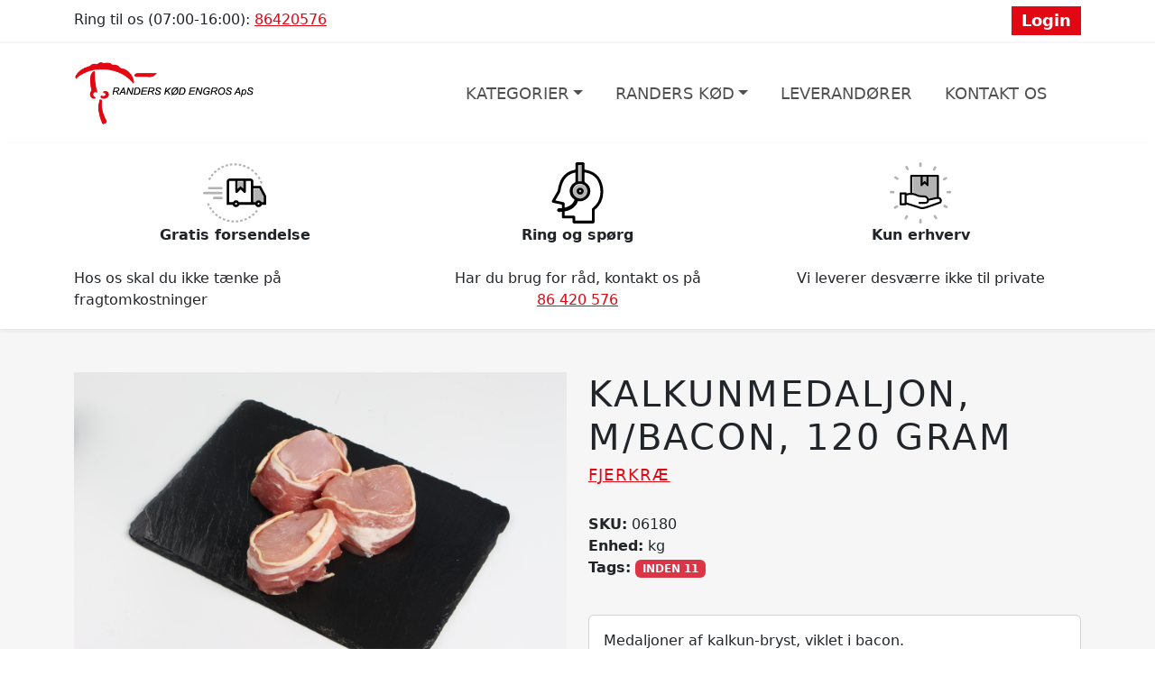

--- FILE ---
content_type: text/html; charset=utf-8
request_url: http://randerskoed.dk/catalog/pro/11889/
body_size: 17415
content:
<!DOCTYPE html>
<html lang="da" data-bs-theme="light">

<head>
    <title>Randers Kød </title>

    

    <meta name="viewport" content="width=device-width, initial-scale=1">

    <link rel="icon" type="image/vnd.microsoft.icon" href="/static/favicon.ico">
    <link rel="shortcut icon" type="image/x-icon" href="/static/favicon.ico">

    <link rel="stylesheet" type="text/css" href="/static/bootstrap.css">
    <link rel="stylesheet" type="text/css" href="/static/bootstrap-icons/bootstrap-icons.css">
    <link rel="stylesheet" type="text/css" href="/static/style.css">
    <script src="/static/bootstrap.bundle.min.js"></script>
</head>

<body>

    <div class="container-fluid section-header-top">
    <div class="container">

        <div class="row justify-content-between">
            <div class="col">
                Ring til os (07:00-16:00): <a href="tel:86420576">86420576</a>
            </div>

            
                <div class="col d-flex justify-content-end">
                    <div class="ms-3">
                        <a class="meat-button" href="/auth/">Login</a>
                    </div>
                </div>
            
        </div>

    </div>
</div>

    

<div class="container-fluid section-header-menu">
    <div class="container">

        <div class="row align-items-center justify-content-between">
            <div class="col-12 col-md-2">
                <a href="/"><img src="/static/logo.png" width="200"></a>
            </div>
            <div class="col-12 col-md-8 d-flex flex-wrap" style="justify-content: center;">

                <div class="ms-3 menu-item">
                    <div class='dropdown categories'><a class='dropdown-toggle' type='button' data-bs-toggle='dropdown' aria-expanded='false'>Kategorier</a><ul class='dropdown-menu mt-1'><li><a class='dropdown-item' href='/catalog/cat/brd/'>brød</a></li><li><a class='dropdown-item' href='/catalog/cat/diverse/'>diverse</a></li><li><a class='dropdown-item' href='/catalog/cat/emballage/'>emballage</a></li><li><a class='dropdown-item' href='/catalog/cat/fisk/'>fisk</a></li><li><a class='dropdown-item' href='/catalog/cat/fjerkr/'>fjerkræ</a></li><li><a class='dropdown-item' href='/catalog/cat/hestekd/'>hestekød</a></li><li><a class='dropdown-item' href='/catalog/cat/kalvekd/'>kalvekød</a></li><li><a class='dropdown-item' href='/catalog/cat/lammekd/'>lammekød</a></li><li><a class='dropdown-item' href='/catalog/cat/oksekd/'>oksekød</a></li><li><a class='dropdown-item' href='/catalog/cat/ost/'>ost</a></li><li><a class='dropdown-item' href='/catalog/cat/palg/'>pålæg</a></li><li><a class='dropdown-item' href='/catalog/cat/plse/'>pølse</a></li><li><a class='dropdown-item' href='/catalog/cat/rgvarer/'>røgvarer</a></li><li><a class='dropdown-item' href='/catalog/cat/svinekd/'>svinekød</a></li><li><a class='dropdown-item' href='/catalog/cat/ungkvg/'>ungkvæg</a></li><li><a class='dropdown-item' href='/catalog/cat/vildt/'>vildt</a></li><li><a class='dropdown-item' href='/catalog/cat/g/'>æg</a></li><li><a class='dropdown-item' href='/catalog/cat/kologisk/'>økologisk</a></li></ul></div>
                </div>

                

                <div class="ms-3 menu-item">
                    <div class='dropdown /moedranderskoed/'><a class='dropdown-toggle' type='button' data-bs-toggle='dropdown' aria-expanded='false'>Randers Kød</a><ul class='dropdown-menu mt-1'><li><a class='dropdown-item' href='/kontaktpersoner/'>Kontaktpersoner</a></li><li><a class='dropdown-item' href='/om os/'>Om Os</a></li><li><a class='dropdown-item' href='/distribution/'>Distribution</a></li><li><a class='dropdown-item' href='/egenkontrol/'>Egenkontrol</a></li><li><a class='dropdown-item' href='/besøg/'>Kom på besøg</a></li><li><a class='dropdown-item' href='/leverandører/'>Leverandører</a></li></ul></div>
                </div>

                
                    <div class="ms-3 menu-item">
                        <a href="/leverandører/">Leverandører</a>
                    </div>

                    <div class="ms-3 menu-item">
                        <a href="/kontaktpersoner/">Kontakt os</a>
                    </div>
                

            </div>



            
        </div>
    </div>
</div>

<script>
    let timer = null;

    // Function to fetch the results
    function fetchResults(searchValue) {
      const url = '/catalog/search/?key=' + searchValue;

      response =  fetch(url, {method: "GET"})
      .then(function(r) { return r.text(); })
      .then(function(r) {
        document.getElementById('result').innerHTML=r;
        document.getElementById("result").classList.add("show")
      });

    }

    function search() {
        if (timer!=null) {
            clearTimeout(timer);
        }

        console.log("search",document.getElementById('search').value);

        fetchResults(document.getElementById('search').value);
    }

    document.getElementById('search').onfocus = function(e) {
        if (timer!=null) {
            clearTimeout(timer);
        }
        if (document.getElementById('search').value!="") {
            timer=setTimeout(search,100);
        }
    }

    document.getElementById('search').onkeydown = function(e) {
        if (timer!=null) {
            clearTimeout(timer);
        }
        if (e.keyCode==13) {
            search();
        } else {
            timer=setTimeout(search,1000);
        }
    }

</script>
    <div class="container-fluid section-header-bottom d-none d-md-block">
    <div class="container">

        <div class="row justify-content-between">
            <div class="col d-flex flex-column align-items-center">

        <svg width="70px" height="70px" viewBox="0 0 70 70" version="1.1" xmlns="http://www.w3.org/2000/svg" xmlns:xlink="http://www.w3.org/1999/xlink" data-img-url="/modules/blockreassurance/views/img/reassurance/pack2/carrier.svg" class="svg replaced-svg">
            <g id="pack2_carrier" stroke="none" stroke-width="1" fill="none" fill-rule="evenodd">
                <path d="M28.984375,45.3503662 L33.3155515,45.3503662 C33.8624265,44.2566162 34.7426471,43.2190318 36.5119485,43.2190318 C38.28125,43.2190318 39.3581772,44.2566162 39.7083456,45.3503662 L53.046875,45.3503662 L53.046875,21.8347412 L47.4494485,21.8347412 L47.4494485,33.8008906 C47.4494485,34.5012754 46.8733443,35.0690494 46.1626838,35.0690494 C45.8197983,35.0690494 45.4910937,34.9341768 45.2495163,34.6943626 L43.5138893,32.9714037 L41.6590074,31.1715233 L39.8744401,32.9584673 L38.0619353,34.7320645 C37.5576198,35.2255284 36.7428907,35.2226429 36.2421869,34.7256195 C36.0028693,34.488061 35.8685662,34.1668819 35.8685662,33.8321242 L35.8685662,21.8347412 L28.984375,21.8347412 L28.984375,45.3503662 Z M55.8455882,27.3472412 L64.0340909,27.3472412 L70,38.362298 L70,48.1662753 L65.2193963,48.1662753 C64.7238954,49.7045521 63.2637171,50.8191162 61.5395221,50.8191162 C59.815327,50.8191162 58.3551487,49.7045521 57.8596478,48.1662753 L40.2239919,48.1662753 C39.728491,49.7045521 38.2683127,50.8191162 36.5441176,50.8191162 C34.8199226,50.8191162 33.3597443,49.7045521 32.8642434,48.1662753 L26.25,48.1662753 L26.25,22.2722412 C26.25,20.520463 27.6902605,19.1003662 29.4669118,19.1003662 L52.6286765,19.1003662 C54.4053278,19.1003662 55.8455882,20.520463 55.8455882,22.2722412 L55.8455882,27.3472412 Z M38.28125,21.8347412 L38.28125,30.5847412 L41.6184924,27.4653396 L44.84375,30.5238742 L44.84375,21.8347412 L38.28125,21.8347412 Z M58.2495787,45.3503662 C58.5911942,44.2566162 60.1242065,43.110328 61.5209675,43.110328 C62.9177284,43.110328 64.3857193,44.2566162 64.7923563,45.3503662 L67.265625,45.3503662 L67.265625,39.2426972 L62.3681798,30.0378662 L55.78125,30.0378662 L55.78125,45.3503662 L57.8346968,45.3503662 L58.2495787,45.3503662 Z M36.640625,48.0847412 C37.2446864,48.0847412 37.734375,47.5950527 37.734375,46.9909912 C37.734375,46.3869298 37.2446864,45.8972412 36.640625,45.8972412 C36.0365636,45.8972412 35.546875,46.3869298 35.546875,46.9909912 C35.546875,47.5950527 36.0365636,48.0847412 36.640625,48.0847412 Z M61.5234375,48.0847412 C62.1274989,48.0847412 62.6171875,47.5950527 62.6171875,46.9909912 C62.6171875,46.3869298 62.1274989,45.8972412 61.5234375,45.8972412 C60.9193761,45.8972412 60.4296875,46.3869298 60.4296875,46.9909912 C60.4296875,47.5950527 60.9193761,48.0847412 61.5234375,48.0847412 Z" id="color" fill="#000000" fill-rule="nonzero"></path>
                <path d="M20.3910556,36.5241223 L1.25412602,36.5241223 C0.911800873,36.5201533 0.585605642,36.3780215 0.34961853,36.1300047 C0.113631419,35.8819879 -0.0121199988,35.5491345 0.000922140458,35.2070349 C-0.0135552202,34.4984918 0.545738573,33.9106874 1.25412602,33.8899475 C2.1858736,33.8580058 19.4912498,33.8580058 20.3910556,33.8899475 C20.7332622,33.8940983 21.0592811,34.0363097 21.2951207,34.2843061 C21.5309604,34.5323024 21.6566198,34.8650517 21.6435799,35.2070349 C21.6566198,35.5490181 21.5309604,35.8817674 21.2951207,36.1297637 C21.0592811,36.3777601 20.7332622,36.5199715 20.3910556,36.5241223 Z M20.3910556,31.0553723 L6.72287602,31.0553723 C6.38055087,31.0514033 6.05435564,30.9092715 5.81836853,30.6612547 C5.58238142,30.4132379 5.45663,30.0803845 5.46967214,29.7382849 C5.45519478,29.0297418 6.01448857,28.4419374 6.72287602,28.4211975 C7.6546236,28.3892558 19.4912498,28.3892558 20.3910556,28.4211975 C20.7332622,28.4253483 21.0592811,28.5675597 21.2951207,28.8155561 C21.5309604,29.0635524 21.6566198,29.3963017 21.6435799,29.7382849 C21.6566198,30.0802681 21.5309604,30.4130174 21.2951207,30.6610137 C21.0592811,30.9090101 20.7332622,31.0512215 20.3910556,31.0553723 Z M20.3910556,41.9928723 L12.191626,41.9928723 C11.8493009,41.9889033 11.5231056,41.8467715 11.2871185,41.5987547 C11.0511314,41.3507379 10.92538,41.0178845 10.9384221,40.6757849 C10.9239448,39.9672418 11.4832386,39.3794374 12.191626,39.3586975 C13.1233736,39.3267558 19.4912498,39.3267558 20.3910556,39.3586975 C20.7332622,39.3628483 21.0592811,39.5050597 21.2951207,39.7530561 C21.5309604,40.0010524 21.6566198,40.3338017 21.6435799,40.6757849 C21.6566198,41.0177681 21.5309604,41.3505174 21.2951207,41.5985137 C21.0592811,41.8465101 20.7332622,41.9887215 20.3910556,41.9928723 Z M38.828125,22.3816162 L44.84375,22.3816162 L44.84375,30.5238742 L41.6184924,27.4653396 L38.828125,30.5847412 L38.828125,22.3816162 Z M58.2495787,45.3503662 L56.328125,45.3503662 L56.328125,30.5847412 L62.3681798,30.5847412 L67.265625,39.2426972 L67.265625,45.3503662 L64.7923563,45.3503662 C64.3857193,44.2566162 62.9177284,43.110328 61.5209675,43.110328 C60.1242065,43.110328 58.5911942,44.2566162 58.2495787,45.3503662 Z M55.611389,9.43773704 L56.4712859,10.1136559 L55.1194483,11.8334498 L54.2595513,11.157531 C54.1211905,11.048773 53.9819698,10.9412727 53.8419023,10.8350369 L52.9704544,10.1740773 L54.2923737,8.43118151 L55.1638215,9.09214114 C55.3139264,9.20598992 55.4631203,9.32119103 55.611389,9.43773704 Z M50.9938867,6.36784966 L51.9485039,6.9016991 L50.880805,8.81093334 L49.9261879,8.2770839 C49.7728136,8.19131258 49.6187325,8.1068933 49.4639606,8.02383229 L48.5002245,7.50662666 L49.5346357,5.57915433 L50.4983719,6.09635996 C50.6642894,6.18540245 50.8294668,6.27590128 50.9938867,6.36784966 Z M46.3496234,4.23012061 L47.3759416,4.60822125 L46.6197403,6.66085757 L45.5934221,6.28275692 C45.4284472,6.22197935 45.2629565,6.16263123 45.0969684,6.10471759 L44.0642704,5.7444067 L44.7848922,3.67901073 L45.8175902,4.03932162 C45.9954718,4.10138497 46.1728229,4.16498641 46.3496234,4.23012061 Z M41.4701209,2.85057013 L42.5424457,3.06599625 L42.1115935,5.21064601 L41.0392686,4.99521989 C40.8666721,4.96054589 40.6937772,4.92735534 40.5206044,4.89565138 L39.4447358,4.6986846 L39.8386694,2.54694749 L40.9145379,2.74391427 C41.1000354,2.77787458 41.2852369,2.81342763 41.4701209,2.85057013 Z M36.4008037,2.23566666 L37.4935313,2.28294824 L37.3989681,4.46840335 L36.3062406,4.42112178 C36.1305771,4.41352094 35.9548511,4.40742325 35.7790833,4.40282944 L34.6857067,4.37425327 L34.742859,2.1875 L35.8362356,2.21607617 C36.0244771,2.22099599 36.212674,2.22752641 36.4008037,2.23566666 Z M31.2894206,2.41120489 L32.3763218,2.28899683 L32.6207379,4.46279926 L31.5338367,4.58500732 C31.3588818,4.60467875 31.1841015,4.62585256 31.0095164,4.64852703 L29.9248759,4.78939621 L29.6431376,2.62011528 L30.7277781,2.47924611 C30.9147924,2.45495735 31.1020139,2.43227636 31.2894206,2.41120489 Z M26.3339629,3.35806707 L27.3893052,3.07076605 L27.9639072,5.18145048 L26.908565,5.4687515 C26.7386618,5.51500507 26.5691559,5.56272909 26.4000661,5.61191984 L25.3498541,5.91744218 L24.7388094,3.81701826 L25.7890214,3.51149592 C25.9702318,3.45877912 26.1518857,3.40763485 26.3339629,3.35806707 Z M21.5339165,5.07731169 L22.5316199,4.62911879 L23.4280058,6.6245257 L22.4303023,7.0727186 C22.2698967,7.14477676 22.1100861,7.21824146 21.9508871,7.29310756 L20.9611194,7.7585631 L20.0302083,5.7790276 L21.019976,5.31357206 C21.1906402,5.23331428 21.3619596,5.15455896 21.5339165,5.07731169 Z M17.0552505,7.52778385 L17.9707427,6.92931658 L19.1676772,8.760301 L18.252185,9.35876828 C18.1049352,9.45502706 17.958443,9.55260817 17.8127218,9.65150585 L16.9077148,10.2657138 L15.679299,8.45569973 L16.584306,7.84149182 C16.7404621,7.73551216 16.8974486,7.63094069 17.0552505,7.52778385 Z M13.0087298,10.647391 L13.8208282,9.91473475 L15.2861407,11.5389317 L14.4740422,12.2715879 C14.3469937,12.3862081 14.2207713,12.5019787 14.0954125,12.6188685 L14.0843002,12.6292351 L13.2847144,13.375527 L11.7921307,11.7763552 L12.5917165,11.0300634 L12.6035753,11.0190005 C12.7377276,10.8939111 12.8727827,10.7700393 13.0087298,10.647391 Z M9.50225073,14.3349873 L10.1926162,13.486645 L11.8893007,14.8673759 L11.1989353,15.7157182 C11.0879734,15.8520715 10.9782548,15.9892965 10.869786,16.1273804 L10.1941426,16.9874938 L8.47391578,15.6362071 L9.14955916,14.7760936 C9.26578939,14.6281292 9.38335573,14.4810891 9.50225073,14.3349873 Z M6.60450988,18.5249466 L7.15445925,17.579513 L9.04532651,18.6794117 L8.49537714,19.6248454 C8.40688807,19.7769695 8.31974541,19.9298209 8.23395551,20.083384 L7.70051823,21.0382315 L5.79082325,19.9713569 L6.32426053,19.0165094 C6.41622904,18.8518867 6.50964779,18.6880267 6.60450988,18.5249466 Z M4.81956521,47.9608949 L4.38827502,46.9557691 L6.39852658,46.0931887 L6.82981677,47.0983145 C6.89917552,47.2599557 6.96994927,47.4210213 7.042133,47.5814946 L7.49081812,48.5789768 L5.49585374,49.4763471 L5.04716861,48.4788649 C4.96978721,48.3068365 4.8939176,48.1341738 4.81956521,47.9608949 Z M7.19333287,52.4789508 L6.61039091,51.5534954 L8.46130175,50.3876115 L9.04424371,51.3130669 C9.13796289,51.4618517 9.2330135,51.609895 9.32938983,51.757183 L9.92826004,52.6724117 L8.09780269,53.8701521 L7.49893248,52.9549234 C7.39564525,52.7970738 7.29377659,52.6384112 7.19333287,52.4789508 Z M10.2429764,56.5749757 L9.52391747,55.7508136 L11.1722418,54.3126956 L11.8913007,55.1368578 C12.0069686,55.2694325 12.1238649,55.401144 12.2419841,55.5319812 L12.9749172,56.3438298 L11.3512198,57.8096959 L10.6182868,56.9978472 C10.49188,56.8578301 10.3667743,56.7168689 10.2429764,56.5749757 Z M13.8750375,60.1455381 L13.0383684,59.441071 L14.4473026,57.7677328 L15.2839717,58.4721999 C15.4189585,58.5858574 15.5548364,58.6982743 15.6915931,58.8094437 L16.5403018,59.4993587 L15.1604718,61.196776 L14.3117631,60.506861 C14.1652374,60.3877503 14.0196576,60.2673068 13.8750375,60.1455381 Z M18.0126907,63.1115781 L17.0767304,62.5456563 L18.208574,60.6737358 L19.1445343,61.2396576 C19.295319,61.3308286 19.446851,61.4206598 19.5991148,61.5091447 L20.5447787,62.058698 L19.4456722,63.9500259 L18.5000083,63.4004726 C18.3367788,63.3056151 18.174334,63.2093146 18.0126907,63.1115781 Z M22.5766017,65.4032767 L21.5637215,64.9905263 L22.3892223,62.9647661 L23.4021024,63.3775164 C23.565096,63.4439366 23.7286511,63.5089386 23.8927496,63.5725171 L24.9126278,63.9676596 L24.1223427,66.0074159 L23.1024645,65.6122734 C22.9265902,65.5441324 22.7512961,65.474465 22.5766017,65.4032767 Z M27.4125106,66.9486652 L26.3480215,66.6973642 L26.8506235,64.5683862 L27.9151125,64.8196872 C28.0863453,64.8601112 28.2579254,64.8990623 28.4298326,64.9365367 L29.4984858,65.1694947 L29.0325698,67.3068011 L27.9639166,67.0738431 C27.779759,67.0336982 27.5959499,66.9919709 27.4125106,66.9486652 Z M32.4557025,67.7328074 L31.3651746,67.6489152 L31.532959,65.4678593 L32.6234869,65.5517516 C32.7988849,65.5652446 32.9743971,65.5772356 33.1500026,65.5877235 L34.2418072,65.6529303 L34.1113935,67.8365394 L33.019589,67.7713326 C32.8315199,67.7601003 32.6435503,67.7472582 32.4557025,67.7328074 Z M37.5683396,67.7289673 L36.4779419,67.8145354 L36.3068056,65.63374 L37.3972033,65.5481718 C37.5727549,65.5343956 37.7481827,65.5191129 37.9234658,65.502325 L39.0122336,65.3980476 L39.2207885,67.5755832 L38.1320207,67.6798606 C37.9442729,67.6978423 37.7563718,67.7142116 37.5683396,67.7289673 Z M42.5579871,66.9486574 L41.4935642,67.2002384 L40.9904021,65.0713927 L42.0548249,64.8198117 C42.2261526,64.7793176 42.3971301,64.7373443 42.5677382,64.6938951 L43.627656,64.4239632 L44.1675198,66.5437989 L43.107602,66.8137308 C42.9247835,66.8602897 42.7415716,66.9052663 42.5579871,66.9486574 Z M47.4151556,65.3918844 L46.4028678,65.8060854 L45.5744658,63.7815098 L46.5867536,63.3673088 C46.7496513,63.3006554 46.9119931,63.2325777 47.0737619,63.1630807 L48.0786994,62.7313521 L48.9421566,64.7412272 L47.937219,65.1729558 C47.763805,65.2474557 47.5897778,65.3204337 47.4151556,65.3918844 Z M51.9718092,63.0955693 L51.0366129,63.6627526 L49.9022463,61.7923599 L50.8374426,61.2251766 C50.9877997,61.1339872 51.1374311,61.0414561 51.2863227,60.9475891 L52.2115523,60.3642888 L53.378153,62.214748 L52.4529234,62.7980483 C52.2933427,62.8986541 52.1329662,62.9978299 51.9718092,63.0955693 Z M56.1192497,60.1146289 L55.2832563,60.8198976 L53.8727188,59.1479106 L54.7087123,58.4426419 C54.8431876,58.3291946 54.9768104,58.2145067 55.1095693,58.0985838 L55.9334416,57.3791927 L57.3722238,59.0269373 L56.5483515,59.7463284 C56.406246,59.8704125 56.263208,59.9931815 56.1192497,60.1146289 Z M59.7503732,56.5416173 L59.0319866,57.3663656 L57.3824901,55.9295923 L58.1008768,55.104844 C58.2165866,54.9720026 58.3310721,54.8382605 58.4443266,54.7036298 L59.1484184,53.8666448 L60.8223884,55.2748283 L60.1182966,56.1118133 C59.9969675,56.2560426 59.8743239,56.399315 59.7503732,56.5416173 Z M65.5606353,23.0975995 L65.9575648,24.1167835 L63.9191968,24.9106425 L63.5222673,23.8914585 C63.4584521,23.7276022 63.3932082,23.5642801 63.3265401,23.4015093 L62.9119842,22.3893668 L64.9362692,21.5602549 L65.3508251,22.5723975 C65.4222906,22.7468812 65.492229,22.9219548 65.5606353,23.0975995 Z M63.2734902,18.1896983 L63.8247778,19.1343523 L61.93547,20.2369275 L61.3841824,19.2922736 C61.2955151,19.1403386 61.2054953,18.9891133 61.1141288,18.8386123 L60.5465375,17.9036635 L62.416435,16.7684809 L62.9840263,17.7034297 C63.0819585,17.8647458 63.1784486,18.0268406 63.2734902,18.1896983 Z M59.7506688,13.364156 L60.4852922,14.1744754 L58.8646534,15.6437222 L58.13003,14.8334028 C58.0118606,14.7030572 57.8924844,14.5736173 57.7719077,14.4450942 L57.023562,13.6474304 L58.6188897,12.1507388 L59.3672355,12.9484027 C59.4963278,13.0860025 59.6241413,13.2245911 59.7506688,13.364156 Z" id="fill" fill="#000000" fill-rule="nonzero" opacity="0.3"></path>
            </g>
        </svg>

        <b>Gratis forsendelse</b><br>
        Hos os skal du ikke tænke på fragtomkostninger
        
    </div>
    <div class="col d-flex flex-column align-items-center">

       <svg width="70px" height="70px" viewBox="0 0 70 70" version="1.1" xmlns="http://www.w3.org/2000/svg" xmlns:xlink="http://www.w3.org/1999/xlink" data-img-url="/modules/blockreassurance/views/img//reassurance/pack2/hotline.svg" class="svg replaced-svg d-block">
        <g id="pack2_hotline" stroke="none" stroke-width="1" fill="none" fill-rule="evenodd">
            <path d="M17.6345545,51.883958 L17.6345545,48.6065033 C17.6345545,48.1823857 17.5096525,48.0128759 17.0855349,47.9277778 C14.1167114,47.2916014 11.1904368,46.610817 8.22161332,46.0617974 C7.57690002,46.0258669 7.00385602,45.6391697 6.72927196,45.0547471 C6.4546879,44.4703244 6.52282283,43.7823769 6.90671135,43.26317 C8.89690743,39.9539543 10.7628878,36.6474837 12.6714172,33.2970916 C12.8745502,32.9410914 13.01783,32.5541433 13.0955349,32.1516994 C13.5525871,29.1082026 14.3348411,26.1225232 15.4288682,23.2459151 C17.9866124,15.8833275 24.4270286,10.5544042 32.13828,9.42022881 C32.5623976,9.33307195 32.6474957,9.16562097 32.6474957,8.78405234 L32.6474957,2.84640528 C32.5985177,2.37198175 32.7658336,1.90073208 33.1030181,1.56341449 C33.4402026,1.2260969 33.9113862,1.05859497 34.385829,1.10738567 L41.0426917,1.10738567 C41.5362098,1.04303856 42.0319678,1.20867737 42.3876863,1.55676481 C42.7434049,1.90485225 42.9197542,2.39690219 42.8661231,2.8916994 L42.8661231,9.08326803 C43.0796614,9.12826219 43.2899123,9.18764604 43.4954368,9.26101312 C45.2696998,9.60928804 47.0249706,10.048163 48.7543584,10.5759151 C54.0976917,12.4418955 58.1693584,15.7916014 60.6715153,20.9235621 C63.2172822,26.1751217 64.104826,32.0770012 63.2162212,37.8450327 C62.4095791,43.9838497 59.2647962,49.5744931 54.4373976,53.4516014 C54.1215065,53.6722661 53.9443998,54.042367 53.970731,54.4267974 L53.970731,66.8950327 C53.970731,68.2916014 53.3798486,68.8852288 51.9805349,68.8852288 L31.290731,68.8852288 C30.8040569,68.9345107 30.3210069,68.7624199 29.9751165,68.4165295 C29.6292262,68.0706391 29.4571353,67.5875891 29.5064172,67.1009151 L29.5064172,63.8754249 C29.5064172,63.7079739 29.4638682,63.5384641 29.4638682,63.3264053 L19.5005349,63.3264053 C19.2267849,63.325506 18.9548061,63.2824524 18.6941623,63.1987582 C17.9317114,62.9414053 17.6345545,62.3896406 17.6345545,61.4144445 L17.6345545,56.0500943 C16.745118,56.1202038 15.8117295,56.1575818 14.8324957,56.1575818 L14.8352408,56.1575818 C14.7205023,56.147908 14.6050104,56.1624029 14.4962212,56.2001308 C13.3368022,56.1881917 12.406586,55.2386184 12.4185251,54.0791994 C12.4304642,52.9197804 13.3800375,51.9895642 14.5394565,52.0015033 L14.8784761,52.0015033 C15.8513817,52.0015033 16.7690667,51.9604893 17.6345545,51.883958 Z M31.7348605,42.4712031 C28.4212465,40.5494716 26.3505499,37.0094714 26.3250149,33.1492881 C26.2981468,29.0875847 28.54004,25.3503812 32.1362212,23.4620916 C32.4917809,23.3181678 32.7023332,22.9492757 32.6454368,22.5699347 L32.6454368,12.4329739 C30.9161285,12.7061576 29.2408572,13.2509161 27.6816133,14.0470916 C23.270927,15.99817 20.4297506,19.4755229 18.5637702,23.8436602 C17.3219566,26.8946253 16.4532457,30.0844305 15.9765153,33.3437582 C15.8990224,33.7595035 15.7558594,34.1602671 15.5523976,34.5310131 C13.9828878,37.2870916 12.3722016,40.0438563 10.8026917,42.800621 C10.6713996,42.9876021 10.5576801,43.186324 10.4629859,43.3942484 C11.7353388,43.6509151 12.9651427,43.9453269 14.1949466,44.1999347 C15.8488682,44.5815033 17.5453388,44.9212092 19.1992604,45.3027778 C20.3021035,45.5148367 20.6836721,46.0240523 20.6836721,47.1687582 L20.6836721,51.4322068 C29.7521784,49.4924899 31.5160526,43.2416779 31.5878878,42.8836602 C31.6230261,42.7384829 31.6726528,42.6006092 31.7348605,42.4712031 L31.7348605,42.4712031 Z M35.5489721,44.0942482 C34.844235,46.4539809 33.5210964,48.5840664 31.7148486,50.2624837 C29.65005,52.3251962 26.190471,54.6574314 20.6836721,55.6582166 L20.6836721,60.2766014 L21.3623976,60.2766014 C24.4163192,60.2766014 27.4270055,60.3191504 30.438378,60.2766014 C31.8376917,60.2766014 32.7284761,60.8702288 32.600829,62.4816014 C32.55828,63.5844445 32.600829,64.6866014 32.600829,65.7894445 L50.9243584,65.7894445 L50.9243584,53.5737582 C50.8524589,52.8128036 51.2129223,52.0757089 51.8576917,51.6652288 C56.2181872,48.3705869 59.1480148,43.5281545 60.0428878,38.1366994 C60.8717483,33.5567932 60.4468185,28.8379856 58.8130839,24.4798367 C56.4804368,18.1180719 51.9002408,14.3016994 45.3689663,12.7747386 C44.56328,12.5626798 43.7575937,12.435719 42.9093584,12.2662092 C42.8767817,12.4623355 42.8625372,12.6610691 42.8668094,12.8598367 L42.8668094,22.5294445 C42.8456144,22.8568446 43.0323821,23.1622648 43.3334761,23.2925818 C47.3619074,25.5847386 49.3980839,29.0600327 49.2278878,33.6827778 C49.0809588,36.3910446 47.8780945,38.9337648 45.8774957,40.7651308 C44.1483061,42.5431267 41.9115838,43.742869 39.4738682,44.1999347 C38.1600142,44.4145467 36.8286774,44.3747129 35.5489721,44.0942482 L35.5489721,44.0942482 Z M29.6766133,32.9601308 L29.6766133,32.9580719 C29.6766133,37.285719 33.6624957,41.2722876 37.9043584,41.2729739 C42.3150447,41.2729739 45.9619074,37.0743465 46.0470055,33.2572876 C46.1072887,30.3283915 44.5979417,27.5905205 42.089132,26.0779266 C39.5803222,24.5653327 36.4544868,24.5085922 33.8924344,25.9291394 C31.330382,27.3496865 29.7226659,30.0309763 29.6766133,32.9601308 Z M39.7277898,4.16405234 L35.7837702,4.16405234 L35.7837702,22.1883661 L39.7277898,22.1883661 L39.7277898,4.16405234 Z M34.0872996,33.1715033 C34.030268,32.1277943 34.4260387,31.1101774 35.1732575,30.3792567 C35.9204764,29.6483361 36.9465725,29.2750997 37.9887702,29.3551308 C40.0793444,29.3114416 41.8174676,30.9548025 41.890927,33.0445425 C41.8910406,35.1753508 40.182099,36.9124148 38.0515726,36.9470773 C35.9210463,36.9817398 34.1565019,35.3011876 34.0872996,33.1715033 L34.0872996,33.1715033 Z M37.8618094,31.7721896 L37.8618094,31.7715033 C37.5467603,31.7600163 37.2400781,31.8743035 37.0093799,32.0891669 C36.7786818,32.3040303 36.6429122,32.6018257 36.6320055,32.9168955 C36.6202563,33.6430955 37.1994329,34.2413217 37.9256329,34.2530713 C38.651833,34.2648209 39.2500594,33.6856445 39.2618094,32.9594445 C39.2404539,32.6136682 39.0790265,32.2915503 38.8148084,32.067483 C38.5505903,31.8434157 38.2064297,31.7367751 37.8618094,31.7721896 Z" id="color" fill="#000000" fill-rule="nonzero"></path>
            <path d="M40.3548731,4.8839543 L40.3548731,22.908268 L36.4108535,22.908268 L36.4108535,4.8839543 L40.3548731,4.8839543 Z M30.0490888,33.4261112 C30.0941637,30.4963663 31.7015929,27.8141048 34.263949,26.3929195 C36.8263052,24.9717342 39.9528287,25.0283561 42.4620457,26.5413885 C44.9712626,28.0544208 46.4805172,30.793126 46.419481,33.7225818 C46.3343829,37.5396406 42.6875202,41.738268 38.2768339,41.738268 C34.0356574,41.738268 30.0490888,37.7516994 30.0490888,33.4261112 Z" id="fill" fill="#000000" fill-rule="nonzero" opacity="0.3"></path>
        </g>
    </svg>
    <b>Ring og spørg</b><br>
    Har du brug for råd, kontakt os på <a href="tel:86420576" class="d-inline">86 420 576</a>

</div>
<div class="col d-flex flex-column align-items-center">

    <svg width="70px" height="70px" viewBox="0 0 70 70" version="1.1" xmlns="http://www.w3.org/2000/svg" xmlns:xlink="http://www.w3.org/1999/xlink" data-img-url="/modules/blockreassurance/views/img/reassurance/pack2/parcel.svg" class="svg replaced-svg d-block">
        <g id="pack2_parcel" stroke="none" stroke-width="1" fill="none" fill-rule="evenodd">
            <path d="M19.6875,35.6408493 C23.8323243,34.5517156 28.5551351,34.9084354 31.4267056,36.516514 C32.7151791,37.2380588 34.1821369,37.5270916 36.6900435,37.6835808 C36.9319823,37.6986773 37.1133791,37.7090555 37.5709959,37.7344997 C38.830563,37.8045336 39.4051314,37.8451772 40.1030671,37.9267598 C42.2407406,38.1766351 43.6532133,39.4015314 44.2362553,41.431302 L52.3894279,39.6901459 C54.9252702,39.1580916 56.8486068,39.6189939 57.9519146,41.198553 C59.0194043,42.7268329 59.0194043,44.438328 57.9878121,46.1216837 L57.7885153,46.4468969 L57.4302075,46.5776573 C49.5462217,49.4548285 44.1432676,51.3538628 41.2084581,52.2787524 C38.0872708,53.2623781 35.491893,53.2767157 33.4512595,52.2514796 L19.6835142,47.9329411 C19.6426596,48.3477843 19.2927713,48.671875 18.8671875,48.671875 L12.8515625,48.671875 C12.3985164,48.671875 12.03125,48.3046086 12.03125,47.8515625 L12.03125,35.2734375 C12.03125,34.8203914 12.3985164,34.453125 12.8515625,34.453125 L18.8671875,34.453125 C19.3202336,34.453125 19.6875,34.8203914 19.6875,35.2734375 L19.6875,35.6408493 L19.6875,35.6408493 Z M19.6875,37.9138259 L19.6875,45.6416023 L34.2868583,50.2209935 L34.3728522,50.2658553 C35.8399624,51.0312268 37.8892512,51.0312268 40.5509566,50.1924044 C43.3981174,49.2951368 48.6515105,47.4503535 56.2988674,44.6618553 C56.7055208,43.8428613 56.6503809,43.1552838 56.1585743,42.451185 C55.6404831,41.7094557 54.6030044,41.4608376 52.8424479,41.8302192 L44.5606045,43.5988601 C44.4824247,45.9237816 42.6727722,47.1949387 39.5736694,47.1949387 L34.0398979,47.1949387 C33.4358365,47.1949387 32.9461479,46.7052501 32.9461479,46.1011887 C32.9461479,45.4971272 33.4358365,45.0074387 34.0398979,45.0074387 L39.5736694,45.0074387 C41.5439289,45.0074387 42.3414536,44.5674087 42.3738457,43.4868845 L42.2978415,42.864374 C42.0824737,41.1004092 41.3231979,40.2717762 39.8490966,40.0994667 C39.2100464,40.0247673 38.6646555,39.9861876 37.4495551,39.9186262 C36.9868661,39.8929 36.8024226,39.8823475 36.5538122,39.8668346 C33.7406487,39.691298 32.0100165,39.3503136 30.3578861,38.4251211 C27.8915018,37.0439467 23.4364973,36.7754949 19.6875,37.9138259 L19.6875,37.9138259 Z M14.21875,36.640625 L14.21875,46.484375 L17.5,46.484375 L17.5,36.640625 L14.21875,36.640625 Z M23.7890625,35.0320309 L23.7890625,15.859375 C23.7890625,15.4063289 24.1563289,15.0390625 24.609375,15.0390625 L54.6875,15.0390625 C55.1405461,15.0390625 55.5078125,15.4063289 55.5078125,15.859375 L55.5078125,39.6044716 C55.0077348,39.4956284 53.9127655,39.4579926 53.3203125,39.4893487 L53.3203125,17.2265625 L44.0234375,17.2265625 L44.0234375,26.796875 C44.0234375,27.5146254 43.1667739,27.8862587 42.642667,27.3958737 L39.6887534,24.63202 L36.6461289,27.403332 C36.1193641,27.8831249 35.2734375,27.5093933 35.2734375,26.796875 L35.2734375,17.2265625 L25.9765625,17.2265625 L25.9765625,35.0318591 C25.436617,35.009025 24.3411112,35.0089417 23.7890625,35.0320309 Z M37.4609375,17.2265625 L37.4609375,23.84375 L39.2447729,22.0823504 C39.4977136,21.832591 39.8852125,21.8354065 40.1350425,22.0888189 L41.8359375,23.8141038 L41.8359375,17.2265625 L37.4609375,17.2265625 Z" id="color" fill="#000000" fill-rule="nonzero"></path>
            <path d="M67.9813127,35.4493932 C67.7891087,35.4436712 66.911277,35.4858071 65.3478176,35.575801 C64.6245677,35.5909574 64.0207506,35.0274752 63.9859478,34.3049042 C63.9511451,33.5823333 64.4980124,32.9634282 65.219371,32.9090049 C66.1511186,32.8444417 67.0828661,32.8125 67.9500506,32.8125 C68.2886972,32.8180574 68.6116031,32.9564456 68.8491768,33.1978398 C69.1115439,33.4742813 69.2505862,33.845306 69.2345166,34.2260922 C69.2498845,34.560302 69.1217281,34.8851549 68.8823174,35.1188531 C68.6429067,35.3525512 68.315054,35.4728263 67.9813127,35.4493932 Z M2.39496536,35.4467736 C1.66755809,35.4379531 1.08502839,34.8411226 1.09384886,34.1137154 C1.10266933,33.3863081 1.69949984,32.8037784 2.42690711,32.8125989 C3.32603333,32.8125989 4.22583915,32.8452202 5.09302362,32.9091037 C5.44568442,32.9168687 5.7796502,33.0692496 6.01663862,33.330528 C6.25362703,33.5918065 6.37280159,33.9390103 6.3462275,34.2907542 C6.32511604,35.0166193 5.72323354,35.5899996 4.99719837,35.5758998 L2.39496536,35.4467736 Z M36.4274108,2.34719672 L36.4274108,5.07787633 C36.4234418,5.42020148 36.28131,5.74639671 36.0332932,5.98238382 C35.7852764,6.21837094 35.452423,6.34412235 35.1103234,6.33108021 C34.4017803,6.34555757 33.8139758,5.78626378 33.793236,5.07787633 C33.7612942,4.14612876 33.7612942,3.24700254 33.793236,2.34719672 C33.7973868,2.00499019 33.9395982,1.6789713 34.1875945,1.44313164 C34.4355909,1.20729198 34.7683402,1.08163257 35.1103234,1.09467245 C35.4523066,1.08163257 35.7850559,1.20729198 36.0330522,1.44313164 C36.2810486,1.6789713 36.4232599,2.00499019 36.4274108,2.34719672 Z M35.0783816,68.9991749 C34.727899,69.0030358 34.3906447,68.8655118 34.142801,68.6176681 C33.8949574,68.3698244 33.7574333,68.0325701 33.7612942,67.6820875 C33.7293525,66.8142234 33.7293525,65.9150972 33.7612942,65.0152914 C33.7585202,64.6680184 33.8974538,64.3346256 34.1460163,64.0920912 C34.3945787,63.8495568 34.7312813,63.7188484 35.0783816,63.7301457 L35.1103234,63.7301457 C35.825437,63.7299354 36.410068,64.300388 36.4274108,65.0152914 L36.4274108,67.7140292 C36.4225048,68.0645185 36.2767192,68.3982785 36.0229253,68.640054 C35.7691313,68.8818295 35.4286966,69.0112647 35.0783816,68.9991749 Z M63.3834571,51.8037392 C63.2198646,51.7026818 62.438572,51.3002567 61.0395796,50.596464 C60.4056486,50.2479649 60.1644687,49.4580664 60.4956141,48.8149002 C60.8267596,48.171734 61.6098131,47.9091802 62.2617396,48.2227275 C63.1009382,48.632688 63.9238262,49.0708994 64.6748299,49.5044916 C64.9653278,49.6786278 65.1757784,49.9599284 65.2608262,50.2877688 C65.349822,50.6583577 65.2847238,51.0491956 65.080414,51.3709314 C64.9266181,51.6680495 64.653205,51.8853022 64.3290201,51.9679854 C64.0048353,52.0506685 63.660769,51.9909035 63.3834571,51.8037392 Z M6.58532398,19.0082969 C5.95978103,18.6369545 5.75371077,17.8288193 6.12505316,17.2032763 C6.49639554,16.5777334 7.30453078,16.3716631 7.93007372,16.7430055 C8.70873986,17.1925686 9.47168389,17.6707225 10.1907459,18.1596394 C10.4922767,18.3426945 10.705309,18.6416431 10.7799078,18.9864111 C10.8545066,19.3311791 10.7841128,19.6914537 10.5852271,19.9827858 C10.2040115,20.6008477 9.39607579,20.7964683 8.77436076,20.42124 L6.58532398,19.0082969 Z M52.6080747,7.35944514 L51.2427349,9.72428305 C51.0681351,10.0187609 50.7819477,10.2301883 50.4491653,10.3105507 C50.1163829,10.3909132 49.7652477,10.3333904 49.4755018,10.1510458 C48.8546468,9.80931197 48.6252401,9.03104712 48.9614726,8.40719567 C49.399684,7.58430773 49.8492471,6.80564159 50.3268124,6.04235776 C50.5015104,5.74807362 50.7876785,5.53683867 51.1203695,5.4565937 C51.4530604,5.37634873 51.8040595,5.43389915 52.0937057,5.61618361 C52.3963918,5.77588234 52.6217314,6.05108123 52.7185827,6.37932254 C52.815434,6.70756385 52.7755832,7.06101018 52.6080747,7.35944514 Z M18.1137921,64.4072369 C17.8083348,64.2353392 17.585026,63.9476128 17.494309,63.609052 C17.4035919,63.2704912 17.4531197,62.9096585 17.6317047,62.608062 C18.0379743,61.8404988 18.4875375,61.0618327 18.9651027,60.2985489 C19.1363368,59.9964146 19.4233533,59.7771547 19.7598819,59.691395 C20.0964105,59.6056353 20.4533577,59.6607899 20.7483067,59.8441238 L20.775969,59.8600947 C21.3953808,60.2174693 21.6164598,61.0038113 21.2740274,61.6316071 L19.9246584,63.9687827 C19.7451652,64.2698623 19.4520311,64.4860142 19.1113513,64.5685009 C18.7706716,64.6509877 18.4111289,64.5928645 18.1137921,64.4072369 Z M51.2244244,63.6680905 C51.1332778,63.4987759 50.6578711,62.7596193 49.7982045,61.4506207 C49.4234538,60.8318462 49.609535,60.0271841 50.2178985,59.6357585 C50.8262619,59.244333 51.6356831,59.4084815 52.0434944,60.0059846 C52.5652815,60.7806201 53.0588176,61.5715663 53.4924098,62.3225701 C53.6569203,62.6186254 53.6985255,62.9674642 53.6082589,63.2939062 C53.5000371,63.6593435 53.2482415,63.96527 52.9104361,64.1417464 C52.6286859,64.3221602 52.2832768,64.3736001 51.9611829,64.2831134 C51.639089,64.1926266 51.3710013,63.9688355 51.2244244,63.6680905 Z M18.4335193,6.86733775 C18.0774545,6.23297434 18.30306,5.43007356 18.9374234,5.07400868 C19.5717868,4.71794379 20.3746876,4.94354933 20.7307525,5.57791274 C21.1803156,6.35657888 21.6019676,7.15214426 21.9802351,7.93508979 C22.1498408,8.24438548 22.184858,8.60979878 22.0770784,8.945676 C21.9692988,9.28155322 21.7281988,9.55836333 21.4102926,9.71122143 C20.7711192,10.0558709 19.9736161,9.82131552 19.6228093,9.18550075 L18.4335193,6.86733775 Z M64.1148165,19.7905116 L61.7499786,21.1558514 C61.4515318,21.3235767 61.0979726,21.3635846 60.7695933,21.2667893 C60.4412141,21.169994 60.1658835,20.9446102 60.0061285,20.6418222 C59.6393192,20.0354445 59.8297796,19.2467441 60.4328912,18.8745891 C61.2238374,18.381053 62.0025035,17.9314899 62.7977291,17.5092493 C63.0961641,17.3417408 63.4496104,17.30189 63.7778517,17.3987413 C64.106093,17.4955926 64.3812919,17.7209322 64.5409906,18.0236183 C64.7232751,18.3132645 64.7808255,18.6642635 64.7005805,18.9969545 C64.6203356,19.3296455 64.4091006,19.6158136 64.1148165,19.7905116 Z M5.71799563,51.9482071 C5.53941068,51.6466107 5.48988283,51.285778 5.58059992,50.9472172 C5.671317,50.6086564 5.89462576,50.32093 6.20008307,50.1490323 C6.93570454,49.6874379 7.71437068,49.2378748 8.50959626,48.8156343 C8.80895645,48.6395953 9.16714992,48.593219 9.5014721,48.6872132 C9.83579428,48.7812074 10.1173424,49.0074462 10.2811087,49.3136926 L10.2970796,49.3413549 C10.6548186,49.9605564 10.4531076,50.7520879 9.84265451,51.1245589 L7.50547896,52.4739278 C7.19949344,52.6449238 6.83755591,52.6855498 6.50127521,52.5866455 C6.16499451,52.4877413 5.88268301,52.2576338 5.71799563,51.9482071 Z M53.59375,39.5724919 C53.3794745,39.603906 53.1602778,39.6431529 52.9363029,39.6901459 L44.7831303,41.431302 C44.2000883,39.4015314 42.7876156,38.1766351 40.6499421,37.9267598 C39.9520064,37.8451772 39.377438,37.8045336 38.1178709,37.7344997 C37.6602541,37.7090555 37.4788573,37.6986773 37.2369185,37.6835808 C34.7290119,37.5270916 33.2620541,37.2380588 31.9735806,36.516514 C30.5880387,35.740611 28.7715108,35.2560359 26.796875,35.0846367 L26.796875,17.5 L53.59375,17.5 L53.59375,39.5724919 L53.59375,39.5724919 Z" id="fill" fill="#000000" fill-rule="nonzero" opacity="0.3"></path>
        </g>
    </svg>
    <b>Kun erhverv</b><br>
    Vi leverer desværre ikke til private

    </div>
</div>


    </div>
</div>


    <div class="container-fluid section-body">
        <div class="container pt-5 pb-5">

            

            





<div class="row">
    <div class="col-12 col-md-6 mb-3">

        
            <img src="/static/products/IMG_04961.JPG" class="card-img-top"><br>

            <br>
            <a href="/static/products/IMG_04961.JPG" target="_blank">Hent højtopløseligt billede</a><br>

        

    </div>
    <div class="col-12 col-md-6 mb-3">

        <h1>Kalkunmedaljon, m/bacon, 120 gram</h1>
        <h3> <a href="/catalog/cat/fjerkr/">fjerkræ</a> </h3>

        <br>

        <div>
            <b>SKU:</b> 06180<br>
            <b>Enhed:</b> kg<br>
        </div>

        
            <b>Tags:</b> 
             <span class="badge text-bg-danger">inden 11</span><br>
        

        <br>

        
        
        

        

        
        
            <div class="card mt-3"><div class="card-body">
                Medaljoner af kalkun-bryst, viklet i bacon. <br>Fra egen skære-stue.  <br>Bestil styk eller kilo. <br>Allergen: Kan indeholde spor af sennep og selleri.
            </div></div>
        
        


        
            <div class="card mt-3"><div class="card-body">
                <b>Ingredienser:</b><br>
                <span style="font-size:small;">
                    Kalkunkød, bacon: (svinekød, salt, krydderier, dextrose, antioxidant: ascorbinsyre, konserveringsmiddel: natriumnitrit, røg. 
Kan indeholde spor af sennep og selleri).
                </span>
                <br>
            </div></div>
        

        
            <div class="card mt-3"><div class="card-body">
                <b>Næringsindhold pr. 100 g.:</b><br>
                <table class="small full">
                    <tr><td>Energi</td><td align="right">556.50 kJ / 132.40 Kcal</td></tr>
                    <tr><td>Fedt</td><td align="right">5.48 g</td></tr>
                    <tr><td>- heraf mættede fedtsyrer</td><td align="right">1.95 g</td></tr>
                    <tr><td>Kulhydrat</td><td align="right">0.11 g</td></tr>
                    <tr><td>- heraf sukkerarter</td><td align="right">0.00 g</td></tr>
                    <tr><td>Protein</td><td align="right">20.67 g</td></tr>
                    <tr><td>Salt</td><td align="right">0.49 g</td></tr>
                </table>
            </div></div>
        

    </div>

</div>

<script>
(function() {
  // Find the unit-select for this product
  var select = document.querySelector('select[data-product-pk="11889"]');
  if (!select) return;

  var key = 'unit_' + select.dataset.productPk;
  // On load: restore previous choice if any
  var saved = localStorage.getItem(key);
  if (saved) {
    select.value = saved;
  }

  // On change: save new choice
  select.addEventListener('change', function() {
    localStorage.setItem(key, this.value);
  });
})();
</script>



        </div>

    </div>

    
<div class="container-fluid section-footer">
    <div class="container">

        <div class="row align-items-start">
            <div class="col">
                <div class='pagelist /moedranderskoed/'><div class='pagelist-parent'>Randers Kød</div><div class='pagelist-item'><a href='/kontaktpersoner/'>Kontaktpersoner</a></div><div class='pagelist-item'><a href='/om os/'>Om Os</a></div><div class='pagelist-item'><a href='/distribution/'>Distribution</a></div><div class='pagelist-item'><a href='/egenkontrol/'>Egenkontrol</a></div><div class='pagelist-item'><a href='/besøg/'>Kom på besøg</a></div><div class='pagelist-item'><a href='/leverandører/'>Leverandører</a></div></div>
            </div>

              <div class="col">
                <b>Kontrol</b><br>
                <a href="/egenkontrol/">Egenkontrol</a><br>
                <br>
                <a target="_blank" href="https://www.findsmiley.dk/43517"><img src="/static/smiley.gif"></a>
              </div>

            <div class="col">
              <b>Din konto</b><br>
              
                <a href="/auth/">Login</a><br>
                <a href="/kontaktpersoner/">Bliv kunde</a><br>
              
            </div>
            <div class="col">
              <b>Butiksinformation</b><br>
              Randers Kød<br>
              Haraldsvej 60<br>
              8960 Randers SØ<br>
              Danmark<br>
              <a href="tel:86420576">86420576</a><br>
              <a href="mailto:salg@randerskoed.dk">salg@randerskoed.dk</a><br>
            </div>
          </div>
         
    </div>
</div>


</body>

</html>

--- FILE ---
content_type: text/css
request_url: http://randerskoed.dk/static/style.css
body_size: 2332
content:
:root {
  --nav-color: #e20813;
  --nav-color-hover: #c20003;
  --bg-gray: #f0f0f0;
}

/* typography */

h1,
h2,
h3 {
  text-transform: uppercase;
  letter-spacing: 0.07em;
}

h3 {
  font-size: 1.1rem;
}

/* header top */

div.section-header-top {
  padding: 10px 0 10px 0;
  border-bottom: #f6f6f6 2px solid;
}

a {
  color: var(--nav-color);
}

/* header menu */

div.section-header-menu {
  padding: 20px 0 20px 0;
}

div.menu-item {
  padding: 10px;
}
div.menu-item a {
  color: #505050;
  text-decoration: none;
  text-transform: uppercase;
  font-size: 1.1em;
}

div.menu-item a.dropdown-item {
  text-transform: capitalize;
  font-size: 1em;
}

/* header bottom */

div.section-header-bottom {
  padding: 20px 0 20px 0;
  position: relative;
  box-shadow: 0 2px 5px 0 rgba(0, 0, 0, 0.07);
}

/* body */

div.section-body {
  padding: 0px 0 0px 0;
  background-color: #f6f6f6;
  min-height: 500px;
}

/* footer */

div.section-footer {
  padding: 40px 0 40px 0;
}

div.section-footer .pagelist-parent {
  font-weight: bold;
}

div.section-footer a {
  text-decoration: none;
  color: var(--nav-color);
}

/* categories */

a.category {
  text-transform: uppercase;
  text-decoration: none;
  color: var(--nav-color);
  font-weight: 700;
}

/* category */

a.category {
  text-transform: uppercase;
  text-decoration: none;
  color: var(--nav-color);
  font-weight: 700;
}

/* product */

.meat-button,
a.meat-button {
  padding: 5px 10px 5px 10px;
  background-color: var(--nav-color);
  border: 1px solid var(--nav-color);
  color: #fff;
  text-decoration: none;
  font-weight: bold;
  font-size: 1.1em;
}
.meat-button:hover,
a.meat-button:hover {
  background-color: var(--nav-color-hover);
}

.meat-button-outline,
a.meat-button-outline {
  padding: 5px 10px 5px 10px;
  background-color: var(--bg-gray);
  border: 1px solid var(--nav-color);
  color: var(--nav-color);
  text-decoration: none;
  font-weight: normal;
  font-size: 1.1em;
}
.meat-button-outline:hover,
a.meat-button-outline:hover {
  background-color: #fff;
}

.meat-button-outline.white,
a.meat-button-outline.white {
  padding: 5px 10px 5px 10px;
  background-color: #fff;
}


.meat-button-outline-small,
a.meat-button-outline-small {
  padding: 2px 5px 2px 5px;
  background-color: var(--bg-gray);
  border: 1px solid var(--nav-color);
  color: var(--nav-color);
  text-decoration: none;
  font-weight: normal;
  font-size: 0.9em;
}
.meat-button-outline-small:hover,
a.meat-button-outline-small:hover {
  background-color: #fff;
}


span.itemcount {
    font-weight: normal;
}


.redtext {
  color: var(--nav-color);
}

.important {
  font-weight: bold;
  font-size: 1.2em;
}

.badge {
  text-transform: uppercase;
}

/* tags */

.tag-info {
  color: #fff !important;
  background-color: #a0a0a0 !important;
}

.tag-tilbud {
  color: #000 !important;
  background-color: #ffff00 !important;
}

.tag-frost {
  color: #fff !important;
  background-color: #00bbf7 !important;
}
.tag-inden {
  color: #fff !important;
  background-color: var(--nav-color) !important;
}

.tag-økologisk {
  color: #fff !important;
  background-color: #93b60e !important;
}

/* image text frontpage */

.text-leftbottom {
  left: 40%;
  bottom: 40%;
}

.box-flex {
  display: flex;
  align-items: center;
  justify-content: center;
}

table.small tr,
table.small td {
  font-size: small;
}
table.small tr {
  border-bottom: 1px solid #dee2e6;
}

table.full {
  width: 100%;
}

/* Bottom A-tag/Href link */

.centered-link {
  display: flex;
  flex-direction: column;
  justify-content: center;
  align-items: center;
  text-align: center; /* Centrer teksten */
  height: 100%; /* Fyld hele højden af forælder-div'en */
}

/* Media Querys */

/* Text-bottom */
@media screen and (max-width: 992px) {
  .text-leftbottom {
    left: 30%;
  }
}

/* Disable dark mode */
@media (prefers-color-scheme: dark) {
  :root {
    color-scheme: dark;
    --bs-blue: #0d6efd;
    --bs-indigo: #6610f2;
    --bs-purple: #6f42c1;
    --bs-pink: #d63384;
    --bs-red: #dc3545;
    --bs-orange: #fd7e14;
    --bs-yellow: #ffc107;
    --bs-green: #198754;
    --bs-teal: #20c997;
    --bs-cyan: #0dcaf0;
    --bs-black: #000;
    --bs-white: #fff;
    --bs-gray: #6c757d;
    --bs-gray-dark: #343a40;
    --bs-gray-100: #f8f9fa;
    --bs-gray-200: #e9ecef;
    --bs-gray-300: #dee2e6;
    --bs-gray-400: #ced4da;
    --bs-gray-500: #adb5bd;
    --bs-gray-600: #6c757d;
    --bs-gray-700: #495057;
    --bs-gray-800: #343a40;
    --bs-gray-900: #212529;
    --bs-primary: #0d6efd;
    --bs-secondary: #6c757d;
    --bs-success: #198754;
    --bs-info: #0dcaf0;
    --bs-warning: #ffc107;
    --bs-danger: #dc3545;
    --bs-light: #f8f9fa;
    --bs-dark: #212529;
    --bs-primary-rgb: 13, 110, 253;
    --bs-secondary-rgb: 108, 117, 125;
    --bs-success-rgb: 25, 135, 84;
    --bs-info-rgb: 13, 202, 240;
    --bs-warning-rgb: 255, 193, 7;
    --bs-danger-rgb: 220, 53, 69;
    --bs-light-rgb: 248, 249, 250;
    --bs-dark-rgb: 33, 37, 41;
    --bs-primary-text-emphasis: #052c65;
    --bs-secondary-text-emphasis: #2b2f32;
    --bs-success-text-emphasis: #0a3622;
    --bs-info-text-emphasis: #055160;
    --bs-warning-text-emphasis: #664d03;
    --bs-danger-text-emphasis: #58151c;
    --bs-light-text-emphasis: #495057;
    --bs-dark-text-emphasis: #495057;
    --bs-primary-bg-subtle: #cfe2ff;
    --bs-secondary-bg-subtle: #e2e3e5;
    --bs-success-bg-subtle: #d1e7dd;
    --bs-info-bg-subtle: #cff4fc;
    --bs-warning-bg-subtle: #fff3cd;
    --bs-danger-bg-subtle: #f8d7da;
    --bs-light-bg-subtle: #fcfcfd;
    --bs-dark-bg-subtle: #ced4da;
    --bs-primary-border-subtle: #9ec5fe;
    --bs-secondary-border-subtle: #c4c8cb;
    --bs-success-border-subtle: #a3cfbb;
    --bs-info-border-subtle: #9eeaf9;
    --bs-warning-border-subtle: #ffe69c;
    --bs-danger-border-subtle: #f1aeb5;
    --bs-light-border-subtle: #e9ecef;
    --bs-dark-border-subtle: #adb5bd;
    --bs-white-rgb: 255, 255, 255;
    --bs-black-rgb: 0, 0, 0;
    --bs-font-sans-serif: system-ui, -apple-system, "Segoe UI", Roboto,
      "Helvetica Neue", "Noto Sans", "Liberation Sans", Arial, sans-serif,
      "Apple Color Emoji", "Segoe UI Emoji", "Segoe UI Symbol",
      "Noto Color Emoji";
    --bs-font-monospace: SFMono-Regular, Menlo, Monaco, Consolas,
      "Liberation Mono", "Courier New", monospace;
    --bs-gradient: linear-gradient(
      180deg,
      rgba(255, 255, 255, 0.15),
      rgba(255, 255, 255, 0)
    );
    --bs-body-font-family: var(--bs-font-sans-serif);
    --bs-body-font-size: 0.9rem;
    --bs-body-font-weight: 400;
    --bs-body-line-height: 1.5;
    --bs-body-color: #212529;
    --bs-body-color-rgb: 33, 37, 41;
    --bs-body-bg: #fff;
    --bs-body-bg-rgb: 255, 255, 255;
    --bs-emphasis-color: #000;
    --bs-emphasis-color-rgb: 0, 0, 0;
    --bs-secondary-color: rgba(33, 37, 41, 0.75);
    --bs-secondary-color-rgb: 33, 37, 41;
    --bs-secondary-bg: #e9ecef;
    --bs-secondary-bg-rgb: 233, 236, 239;
    --bs-tertiary-color: rgba(33, 37, 41, 0.5);
    --bs-tertiary-color-rgb: 33, 37, 41;
    --bs-tertiary-bg: #f8f9fa;
    --bs-tertiary-bg-rgb: 248, 249, 250;
    --bs-heading-color: inherit;
    --bs-link-color: #0d6efd;
    --bs-link-color-rgb: 13, 110, 253;
    --bs-link-decoration: underline;
    --bs-link-hover-color: #0a58ca;
    --bs-link-hover-color-rgb: 10, 88, 202;
    --bs-code-color: #d63384;
    --bs-highlight-bg: #fff3cd;
    --bs-border-width: 1px;
    --bs-border-style: solid;
    --bs-border-color: #dee2e6;
    --bs-border-color-translucent: rgba(0, 0, 0, 0.175);
    --bs-border-radius: 0.375rem;
    --bs-border-radius-sm: 0.25rem;
    --bs-border-radius-lg: 0.5rem;
    --bs-border-radius-xl: 1rem;
    --bs-border-radius-xxl: 2rem;
    --bs-border-radius-2xl: var(--bs-border-radius-xxl);
    --bs-border-radius-pill: 50rem;
    --bs-box-shadow: 0 0.5rem 1rem rgba(0, 0, 0, 0.15);
    --bs-box-shadow-sm: 0 0.125rem 0.25rem rgba(0, 0, 0, 0.075);
    --bs-box-shadow-lg: 0 1rem 3rem rgba(0, 0, 0, 0.175);
    --bs-box-shadow-inset: inset 0 1px 2px rgba(0, 0, 0, 0.075);
    --bs-focus-ring-width: 0.25rem;
    --bs-focus-ring-opacity: 0.25;
    --bs-focus-ring-color: rgba(13, 110, 253, 0.25);
    --bs-form-valid-color: #198754;
    --bs-form-valid-border-color: #198754;
    --bs-form-invalid-color: #dc3545;
    --bs-form-invalid-border-color: #dc3545;
  }
}
